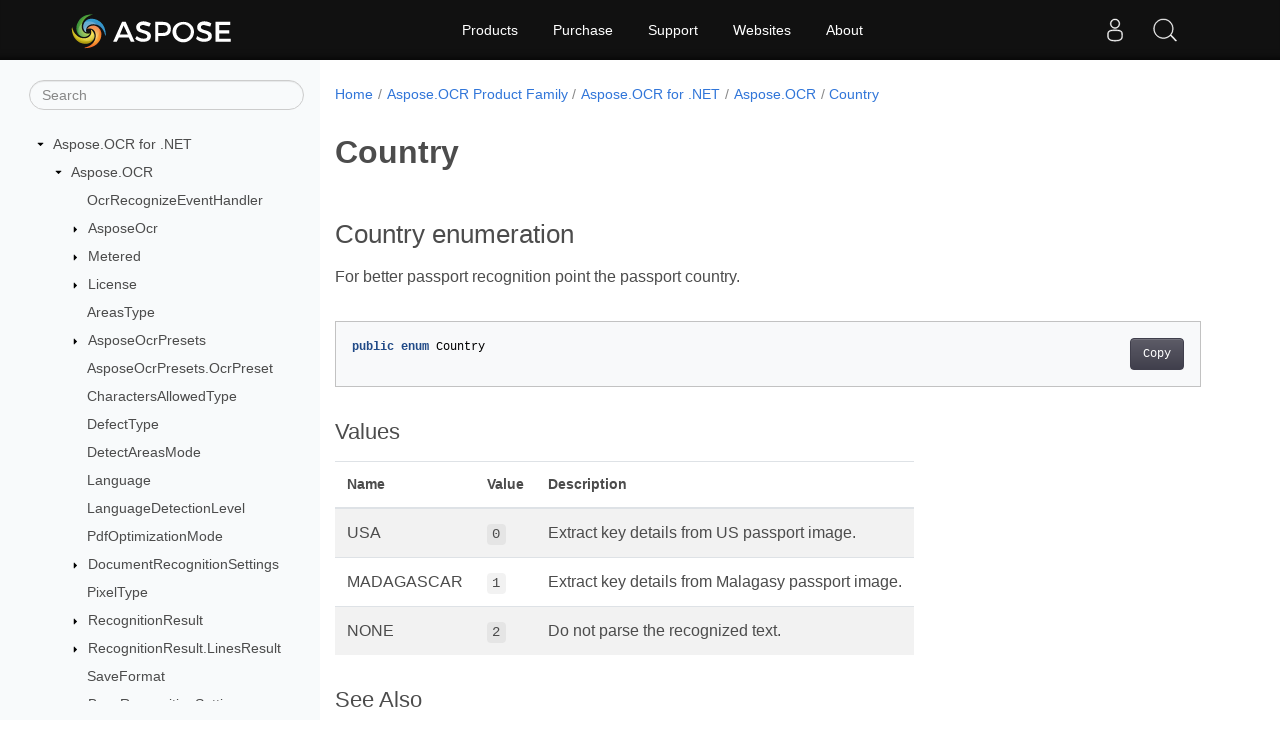

--- FILE ---
content_type: text/html
request_url: https://reference.aspose.com/ocr/net/aspose.ocr/country/
body_size: 5127
content:
<!doctype html><html lang=en class=no-js><head><meta charset=utf-8><meta name=viewport content="width=device-width,initial-scale=1,shrink-to-fit=no"><link rel=canonical href=https://reference.aspose.com/ocr/net/aspose.ocr/country/><meta name=generator content="Hugo 0.119.0"><meta name=robots content="index, follow"><link rel=apple-touch-icon sizes=180x180 href=https://cms.admin.containerize.com/templates/asposecloud/images/apple-touch-icon.png><link rel=icon type=image/png sizes=32x32 href=https://cms.admin.containerize.com/templates/asposecloud/images/favicon-32x32.png><link rel=icon type=image/png sizes=16x16 href=https://cms.admin.containerize.com/templates/asposecloud/images/favicon-16x16.png><link rel=mask-icon href=https://cms.admin.containerize.com/templates/asposecloud/images/safari-pinned-tab.svg color=#5bbad5><link rel="shortcut icon" href=https://cms.admin.containerize.com/templates/asposecloud/images/favicon.ico><meta name=msapplication-TileColor content="#2b5797"><meta name=msapplication-config content="https://cms.admin.containerize.com/templates/asposecloud/images/browserconfig.xml"><meta name=theme-color content="#ffffff"><meta name=author content="Aspose"><title>Country |
Aspose.OCR for .NET API Reference</title><meta name=description content="For better passport recognition point the passport country."><script type=application/ld+json>{"@context":"http://schema.org","@type":"BreadcrumbList","itemListElement":[{"@type":"ListItem","position":1,"item":{"@id":"https:\/\/reference.aspose.com\/","name":"API Reference"}},{"@type":"ListItem","position":2,"item":{"@id":"https:\/\/reference.aspose.com\/ocr\/","name":"Ocr"}},{"@type":"ListItem","position":3,"item":{"@id":"https:\/\/reference.aspose.com\/ocr\/net\/","name":".NET"}},{"@type":"ListItem","position":4,"item":{"@id":"https:\/\/reference.aspose.com\/ocr\/net\/aspose.ocr\/","name":"Aspose.ocr"}},{"@type":"ListItem","position":5,"item":{"@id":"https:\/\/reference.aspose.com\/ocr\/net\/aspose.ocr\/country\/","name":"Country"}}]}</script><script type=application/ld+json>{"@context":"http://schema.org/","@type":"SoftwareApplication","name":"Aspose.Ocr for Net","applicationCategory":"DeveloperApplication","image":["https://www.aspose.cloud/templates/aspose/img/products/ocr/aspose_ocr-for-net.svg"],"description":"For better passport recognition point the passport country.","downloadUrl":"https://releases.aspose.com/ocr/net/","releaseNotes":"https://docs.aspose.com/ocr/net/release-notes/","operatingSystem":["Windows","Linux","macOS"]}</script><script type=application/ld+json>{"@context":"https://schema.org/","@type":"Article","mainEntityOfPage":{"@type":"WebPage","@id":"https:\/\/reference.aspose.com\/ocr\/net\/aspose.ocr\/country\/"},"headline":"Country","description":"For better passport recognition point the passport country.","image":{"@type":"ImageObject","url":"https://www.aspose.cloud/templates/aspose/img/products/ocr/aspose_ocr-for-net.svg","width":"","height":""},"author":{"@type":"Organization","name":"Aspose Pty Ltd"},"publisher":{"@type":"Organization","name":"Aspose Pty Ltd","logo":{"@type":"ImageObject","url":"https://about.aspose.com/templates/aspose/img/svg/aspose-logo.svg","width":"","height":""}},"datePublished":"2026-01-15","wordCount":"49","articleBody":"[Country enumeration For better passport recognition point the passport country. public enum Country Values Name Value Description USA 0 Extract key details from US passport image. MADAGASCAR 1 Extract key details from Malagasy passport image. NONE 2 Do not parse the recognized text. See Also namespace Aspose.OCR assembly Aspose.OCR]"}</script><script type=application/ld+json>{"@context":"https://schema.org","@type":"Organization","name":"Aspose Pty. Ltd.","url":"https://www.aspose.com","logo":"https://about.aspose.com/templates/aspose/img/svg/aspose-logo.svg","alternateName":"Aspose","sameAs":["https://www.facebook.com/Aspose/","https://twitter.com/Aspose","https://www.youtube.com/user/AsposeVideo","https://www.linkedin.com/company/aspose","https://stackoverflow.com/questions/tagged/aspose","https://aspose.quora.com/","https://aspose.github.io/"],"contactPoint":[{"@type":"ContactPoint","telephone":"+1 903 306 1676","contactType":"sales","areaServed":"US","availableLanguage":"en"},{"@type":"ContactPoint","telephone":"+44 141 628 8900","contactType":"sales","areaServed":"GB","availableLanguage":"en"},{"@type":"ContactPoint","telephone":"+61 2 8006 6987","contactType":"sales","areaServed":"AU","availableLanguage":"en"}]}</script><script type=application/ld+json>{"@context":"https://schema.org","@type":"WebSite","url":"https://www.aspose.com","sameAs":["https://search.aspose.com","https://docs.aspose.com","https://blog.aspose.com","https://forum.aspose.com","https://products.aspose.com","https://about.aspose.com","https://purchase.aspose.com","https://reference.aspose.com"],"potentialAction":{"@type":"SearchAction","target":"https://search.aspose.com/search/?q={search_term_string}","query-input":"required name=search_term_string"}}</script><meta itemprop=name content="Country"><meta itemprop=description content="For better passport recognition point the passport country."><script>(function(e,t,n,s,o){e[s]=e[s]||[],e[s].push({"gtm.start":(new Date).getTime(),event:"gtm.js"});var a=t.getElementsByTagName(n)[0],i=t.createElement(n),r=s!="dataLayer"?"&l="+s:"";i.async=!0,i.src="https://www.googletagmanager.com/gtm.js?id="+o+r,a.parentNode.insertBefore(i,a)})(window,document,"script","dataLayer","GTM-NJMHSH")</script><meta property="og:title" content="Country"><meta property="og:description" content="For better passport recognition point the passport country."><meta property="og:type" content="website"><meta property="og:url" content="https://reference.aspose.com/ocr/net/aspose.ocr/country/"><link rel=preload href=/ocr/scss/main.min.20400877947e2956c31df4f46ebaf81d593c09123b51be8e47950d6b69f9308c.css as=style><link href=/ocr/scss/main.min.20400877947e2956c31df4f46ebaf81d593c09123b51be8e47950d6b69f9308c.css rel=stylesheet integrity><link href=/ocr/scss/_code-block.min.850cff2ee102b37a8b0912358fa59fa02fa35dbf562c460ce05c402a5b6709c0.css rel=stylesheet integrity><link href=/ocr/css/locale.min.css rel=stylesheet></head><body class=td-section><noscript><iframe src="https://www.googletagmanager.com/ns.html?id=GTM-NJMHSH" height=0 width=0 style=display:none;visibility:hidden></iframe></noscript><div class="container-fluid td-outer"><div class=td-main><div class="row flex-xl-nowrap min-height-main-content"><div id=left-side-bar-menu class="split td-sidebar d-print-none col-12 col-md-3 col-xl-3"><div id=td-sidebar-menu class="add-scroll td-sidebar__inner"><form class="td-sidebar__search d-flex align-items-center"><input type=text id=internalSearch class="form-control td-search-input" placeholder=Search aria-label=Search autocomplete=off data-index=reference.aspose.com>
<button class="btn btn-link td-sidebar__toggle d-md-none p-0 ml-3 fa fa-bars" type=button data-toggle=collapse data-target=#td-section-nav aria-controls=td-docs-nav aria-expanded=false aria-label="Toggle section navigation"></button></form><nav class="td-sidebar-nav pt-2 pl-4 collapse" id=td-section-nav><div class="nav-item dropdown d-block d-lg-none"><a class="nav-link dropdown-toggle" href=# id=navbarDropdown role=button data-toggle=dropdown aria-haspopup=true aria-expanded=false>English</a><div class=dropdown-menu aria-labelledby=navbarDropdownMenuLink><a class=dropdown-item href=/ocr/ru/>Русский</a><a class=dropdown-item href=/ocr/zh/>简体中文</a><a class=dropdown-item href=/ocr/ar/>عربي</a><a class=dropdown-item href=/ocr/fr/>Français</a><a class=dropdown-item href=/ocr/de/>Deutsch</a><a class=dropdown-item href=/ocr/it/>Italiano</a><a class=dropdown-item href=/ocr/es/>Español</a><a class=dropdown-item href=/ocr/sv/>Svenska</a><a class=dropdown-item href=/ocr/tr/>Türkçe</a><a class=dropdown-item href=/ocr/ja/>日本語</a><a class=dropdown-item href=/ocr/hi/>हिन्दी</a><a class=dropdown-item href=/ocr/ko/> 한국인</a><a class=dropdown-item href=/ocr/el/> Ελληνικά</a><a class=dropdown-item href=/ocr/id/>Indonesian</a><a class=dropdown-item href=/ocr/nl/>Nederlands</a></div></div><ul class=td-sidebar-nav__section><li class=td-sidebar-nav__section-title><img src=/ocr/icons/caret-down.svg alt=caret-down class="icon open-icon" width=10px height=10px><a href=/ocr/net/ class="align-left pl-0 pr-2td-sidebar-link td-sidebar-link__section">Aspose.OCR for .NET</a></li><ul><li id=id_ocrnet><ul class=td-sidebar-nav__section><li class=td-sidebar-nav__section-title><img src=/ocr/icons/caret-down.svg alt=caret-down class="icon open-icon" width=10px height=10px><a href=/ocr/net/aspose.ocr/ class="align-left pl-0 pr-2td-sidebar-link td-sidebar-link__section">Aspose.OCR</a></li><ul><li id=id_ocrnetasposeocr><ul class=td-sidebar-nav__section><li class=td-sidebar-nav__section-title><div class="icon space-without-icon"></div><a href=/ocr/net/aspose.ocr/ocrrecognizeeventhandler/ class="align-left pl-0 pr-2collapsedtd-sidebar-link td-sidebar-link__section">OcrRecognizeEventHandler</a></li></ul><ul class=td-sidebar-nav__section><li class=td-sidebar-nav__section-title><img src=/ocr/icons/caret-down.svg alt=caret-closed class="icon closed-icon" width=10px height=10px><a href=/ocr/net/aspose.ocr/asposeocr/ class="align-left pl-0 pr-2collapsedtd-sidebar-link td-sidebar-link__section">AsposeOcr</a></li></ul><ul class=td-sidebar-nav__section><li class=td-sidebar-nav__section-title><img src=/ocr/icons/caret-down.svg alt=caret-closed class="icon closed-icon" width=10px height=10px><a href=/ocr/net/aspose.ocr/metered/ class="align-left pl-0 pr-2collapsedtd-sidebar-link td-sidebar-link__section">Metered</a></li></ul><ul class=td-sidebar-nav__section><li class=td-sidebar-nav__section-title><img src=/ocr/icons/caret-down.svg alt=caret-closed class="icon closed-icon" width=10px height=10px><a href=/ocr/net/aspose.ocr/license/ class="align-left pl-0 pr-2collapsedtd-sidebar-link td-sidebar-link__section">License</a></li></ul><ul class=td-sidebar-nav__section><li class=td-sidebar-nav__section-title><div class="icon space-without-icon"></div><a href=/ocr/net/aspose.ocr/areastype/ class="align-left pl-0 pr-2collapsedtd-sidebar-link td-sidebar-link__section">AreasType</a></li></ul><ul class=td-sidebar-nav__section><li class=td-sidebar-nav__section-title><img src=/ocr/icons/caret-down.svg alt=caret-closed class="icon closed-icon" width=10px height=10px><a href=/ocr/net/aspose.ocr/asposeocrpresets/ class="align-left pl-0 pr-2collapsedtd-sidebar-link td-sidebar-link__section">AsposeOcrPresets</a></li></ul><ul class=td-sidebar-nav__section><li class=td-sidebar-nav__section-title><div class="icon space-without-icon"></div><a href=/ocr/net/aspose.ocr/asposeocrpresets.ocrpreset/ class="align-left pl-0 pr-2collapsedtd-sidebar-link td-sidebar-link__section">AsposeOcrPresets.OcrPreset</a></li></ul><ul class=td-sidebar-nav__section><li class=td-sidebar-nav__section-title><div class="icon space-without-icon"></div><a href=/ocr/net/aspose.ocr/charactersallowedtype/ class="align-left pl-0 pr-2collapsedtd-sidebar-link td-sidebar-link__section">CharactersAllowedType</a></li></ul><ul class=td-sidebar-nav__section><li class=td-sidebar-nav__section-title><div class="icon space-without-icon"></div><a href=/ocr/net/aspose.ocr/defecttype/ class="align-left pl-0 pr-2collapsedtd-sidebar-link td-sidebar-link__section">DefectType</a></li></ul><ul class=td-sidebar-nav__section><li class=td-sidebar-nav__section-title><div class="icon space-without-icon"></div><a href=/ocr/net/aspose.ocr/detectareasmode/ class="align-left pl-0 pr-2collapsedtd-sidebar-link td-sidebar-link__section">DetectAreasMode</a></li></ul><ul class=td-sidebar-nav__section><li class=td-sidebar-nav__section-title><div class="icon space-without-icon"></div><a href=/ocr/net/aspose.ocr/language/ class="align-left pl-0 pr-2collapsedtd-sidebar-link td-sidebar-link__section">Language</a></li></ul><ul class=td-sidebar-nav__section><li class=td-sidebar-nav__section-title><div class="icon space-without-icon"></div><a href=/ocr/net/aspose.ocr/languagedetectionlevel/ class="align-left pl-0 pr-2collapsedtd-sidebar-link td-sidebar-link__section">LanguageDetectionLevel</a></li></ul><ul class=td-sidebar-nav__section><li class=td-sidebar-nav__section-title><div class="icon space-without-icon"></div><a href=/ocr/net/aspose.ocr/pdfoptimizationmode/ class="align-left pl-0 pr-2collapsedtd-sidebar-link td-sidebar-link__section">PdfOptimizationMode</a></li></ul><ul class=td-sidebar-nav__section><li class=td-sidebar-nav__section-title><img src=/ocr/icons/caret-down.svg alt=caret-closed class="icon closed-icon" width=10px height=10px><a href=/ocr/net/aspose.ocr/documentrecognitionsettings/ class="align-left pl-0 pr-2collapsedtd-sidebar-link td-sidebar-link__section">DocumentRecognitionSettings</a></li></ul><ul class=td-sidebar-nav__section><li class=td-sidebar-nav__section-title><div class="icon space-without-icon"></div><a href=/ocr/net/aspose.ocr/pixeltype/ class="align-left pl-0 pr-2collapsedtd-sidebar-link td-sidebar-link__section">PixelType</a></li></ul><ul class=td-sidebar-nav__section><li class=td-sidebar-nav__section-title><img src=/ocr/icons/caret-down.svg alt=caret-closed class="icon closed-icon" width=10px height=10px><a href=/ocr/net/aspose.ocr/recognitionresult/ class="align-left pl-0 pr-2collapsedtd-sidebar-link td-sidebar-link__section">RecognitionResult</a></li></ul><ul class=td-sidebar-nav__section><li class=td-sidebar-nav__section-title><img src=/ocr/icons/caret-down.svg alt=caret-closed class="icon closed-icon" width=10px height=10px><a href=/ocr/net/aspose.ocr/recognitionresult.linesresult/ class="align-left pl-0 pr-2collapsedtd-sidebar-link td-sidebar-link__section">RecognitionResult.LinesResult</a></li></ul><ul class=td-sidebar-nav__section><li class=td-sidebar-nav__section-title><div class="icon space-without-icon"></div><a href=/ocr/net/aspose.ocr/saveformat/ class="align-left pl-0 pr-2collapsedtd-sidebar-link td-sidebar-link__section">SaveFormat</a></li></ul><ul class=td-sidebar-nav__section><li class=td-sidebar-nav__section-title><img src=/ocr/icons/caret-down.svg alt=caret-closed class="icon closed-icon" width=10px height=10px><a href=/ocr/net/aspose.ocr/baserecognitionsettings/ class="align-left pl-0 pr-2collapsedtd-sidebar-link td-sidebar-link__section">BaseRecognitionSettings</a></li></ul><ul class=td-sidebar-nav__section><li class=td-sidebar-nav__section-title><img src=/ocr/icons/caret-down.svg alt=caret-closed class="icon closed-icon" width=10px height=10px><a href=/ocr/net/aspose.ocr/carplaterecognitionsettings/ class="align-left pl-0 pr-2collapsedtd-sidebar-link td-sidebar-link__section">CarPlateRecognitionSettings</a></li></ul><ul class=td-sidebar-nav__section><li class=td-sidebar-nav__section-title><img src=/ocr/icons/caret-down.svg alt=caret-closed class="icon closed-icon" width=10px height=10px><a href=/ocr/net/aspose.ocr/recognitionresult.keyword/ class="align-left pl-0 pr-2collapsedtd-sidebar-link td-sidebar-link__section">RecognitionResult.Keyword</a></li></ul><ul class=td-sidebar-nav__section><li class=td-sidebar-nav__section-title><img src=/ocr/icons/caret-down.svg alt=caret-closed class="icon closed-icon" width=10px height=10px><a href=/ocr/net/aspose.ocr/idcardrecognitionsettings/ class="align-left pl-0 pr-2collapsedtd-sidebar-link td-sidebar-link__section">IDCardRecognitionSettings</a></li></ul><ul class=td-sidebar-nav__section><li class=td-sidebar-nav__section-title><img src=/ocr/icons/caret-down.svg alt=caret-closed class="icon closed-icon" width=10px height=10px><a href=/ocr/net/aspose.ocr/invoicerecognitionsettings/ class="align-left pl-0 pr-2collapsedtd-sidebar-link td-sidebar-link__section">InvoiceRecognitionSettings</a></li></ul><ul class=td-sidebar-nav__section><li class=td-sidebar-nav__section-title><img src=/ocr/icons/caret-down.svg alt=caret-closed class="icon closed-icon" width=10px height=10px><a href=/ocr/net/aspose.ocr/logging/ class="align-left pl-0 pr-2collapsedtd-sidebar-link td-sidebar-link__section">Logging</a></li></ul><ul class=td-sidebar-nav__section><li class=td-sidebar-nav__section-title><div class="icon space-without-icon"></div><a href=/ocr/net/aspose.ocr/logginglevel/ class="align-left pl-0 pr-2collapsedtd-sidebar-link td-sidebar-link__section">LoggingLevel</a></li></ul><ul class=td-sidebar-nav__section><li class=td-sidebar-nav__section-title><img src=/ocr/icons/caret-down.svg alt=caret-closed class="icon closed-icon" width=10px height=10px><a href=/ocr/net/aspose.ocr/onnxruntimesessionoptions/ class="align-left pl-0 pr-2collapsedtd-sidebar-link td-sidebar-link__section">OnnxRuntimeSessionOptions</a></li></ul><ul class=td-sidebar-nav__section><li class=td-sidebar-nav__section-title><div class="icon space-without-icon"></div><a href=/ocr/net/aspose.ocr/executionmodeonnx/ class="align-left pl-0 pr-2collapsedtd-sidebar-link td-sidebar-link__section">ExecutionModeOnnx</a></li></ul><ul class=td-sidebar-nav__section><li class=td-sidebar-nav__section-title><div class="icon space-without-icon"></div><a href=/ocr/net/aspose.ocr/graphoptimizationlevelonnx/ class="align-left pl-0 pr-2collapsedtd-sidebar-link td-sidebar-link__section">GraphOptimizationLevelOnnx</a></li></ul><ul class=td-sidebar-nav__section><li class=td-sidebar-nav__section-title><div class="icon space-without-icon"></div><a href=/ocr/net/aspose.ocr/country/ class="align-left pl-0 pr-2activetd-sidebar-link td-sidebar-link__section">Country</a></li></ul><ul class=td-sidebar-nav__section><li class=td-sidebar-nav__section-title><img src=/ocr/icons/caret-down.svg alt=caret-closed class="icon closed-icon" width=10px height=10px><a href=/ocr/net/aspose.ocr/passportrecognitionsettings/ class="align-left pl-0 pr-2collapsedtd-sidebar-link td-sidebar-link__section">PassportRecognitionSettings</a></li></ul><ul class=td-sidebar-nav__section><li class=td-sidebar-nav__section-title><img src=/ocr/icons/caret-down.svg alt=caret-closed class="icon closed-icon" width=10px height=10px><a href=/ocr/net/aspose.ocr/receiptrecognitionsettings/ class="align-left pl-0 pr-2collapsedtd-sidebar-link td-sidebar-link__section">ReceiptRecognitionSettings</a></li></ul><ul class=td-sidebar-nav__section><li class=td-sidebar-nav__section-title><img src=/ocr/icons/caret-down.svg alt=caret-closed class="icon closed-icon" width=10px height=10px><a href=/ocr/net/aspose.ocr/recognitionsettings/ class="align-left pl-0 pr-2collapsedtd-sidebar-link td-sidebar-link__section">RecognitionSettings</a></li></ul><ul class=td-sidebar-nav__section><li class=td-sidebar-nav__section-title><img src=/ocr/icons/caret-down.svg alt=caret-closed class="icon closed-icon" width=10px height=10px><a href=/ocr/net/aspose.ocr/imagedata/ class="align-left pl-0 pr-2collapsedtd-sidebar-link td-sidebar-link__section">ImageData</a></li></ul><ul class=td-sidebar-nav__section><li class=td-sidebar-nav__section-title><img src=/ocr/icons/caret-down.svg alt=caret-closed class="icon closed-icon" width=10px height=10px><a href=/ocr/net/aspose.ocr/imageprocessing/ class="align-left pl-0 pr-2collapsedtd-sidebar-link td-sidebar-link__section">ImageProcessing</a></li></ul><ul class=td-sidebar-nav__section><li class=td-sidebar-nav__section-title><div class="icon space-without-icon"></div><a href=/ocr/net/aspose.ocr/inputtype/ class="align-left pl-0 pr-2collapsedtd-sidebar-link td-sidebar-link__section">InputType</a></li></ul><ul class=td-sidebar-nav__section><li class=td-sidebar-nav__section-title><img src=/ocr/icons/caret-down.svg alt=caret-closed class="icon closed-icon" width=10px height=10px><a href=/ocr/net/aspose.ocr/skewoutput/ class="align-left pl-0 pr-2collapsedtd-sidebar-link td-sidebar-link__section">SkewOutput</a></li></ul><ul class=td-sidebar-nav__section><li class=td-sidebar-nav__section-title><img src=/ocr/icons/caret-down.svg alt=caret-closed class="icon closed-icon" width=10px height=10px><a href=/ocr/net/aspose.ocr/defectoutput/ class="align-left pl-0 pr-2collapsedtd-sidebar-link td-sidebar-link__section">DefectOutput</a></li></ul><ul class=td-sidebar-nav__section><li class=td-sidebar-nav__section-title><img src=/ocr/icons/caret-down.svg alt=caret-closed class="icon closed-icon" width=10px height=10px><a href=/ocr/net/aspose.ocr/languagedetectionoutput/ class="align-left pl-0 pr-2collapsedtd-sidebar-link td-sidebar-link__section">LanguageDetectionOutput</a></li></ul><ul class=td-sidebar-nav__section><li class=td-sidebar-nav__section-title><img src=/ocr/icons/caret-down.svg alt=caret-closed class="icon closed-icon" width=10px height=10px><a href=/ocr/net/aspose.ocr/defectareas/ class="align-left pl-0 pr-2collapsedtd-sidebar-link td-sidebar-link__section">DefectAreas</a></li></ul><ul class=td-sidebar-nav__section><li class=td-sidebar-nav__section-title><img src=/ocr/icons/caret-down.svg alt=caret-closed class="icon closed-icon" width=10px height=10px><a href=/ocr/net/aspose.ocr/rectangleoutput/ class="align-left pl-0 pr-2collapsedtd-sidebar-link td-sidebar-link__section">RectangleOutput</a></li></ul><ul class=td-sidebar-nav__section><li class=td-sidebar-nav__section-title><img src=/ocr/icons/caret-down.svg alt=caret-closed class="icon closed-icon" width=10px height=10px><a href=/ocr/net/aspose.ocr/layoutoutput/ class="align-left pl-0 pr-2collapsedtd-sidebar-link td-sidebar-link__section">LayoutOutput</a></li></ul><ul class=td-sidebar-nav__section><li class=td-sidebar-nav__section-title><img src=/ocr/icons/caret-down.svg alt=caret-closed class="icon closed-icon" width=10px height=10px><a href=/ocr/net/aspose.ocr/contentarea/ class="align-left pl-0 pr-2collapsedtd-sidebar-link td-sidebar-link__section">ContentArea</a></li></ul><ul class=td-sidebar-nav__section><li class=td-sidebar-nav__section-title><img src=/ocr/icons/caret-down.svg alt=caret-closed class="icon closed-icon" width=10px height=10px><a href=/ocr/net/aspose.ocr/languagedetectionoutput.detectedlanguage/ class="align-left pl-0 pr-2collapsedtd-sidebar-link td-sidebar-link__section">LanguageDetectionOutput.DetectedLanguage</a></li></ul><ul class=td-sidebar-nav__section><li class=td-sidebar-nav__section-title><img src=/ocr/icons/caret-down.svg alt=caret-closed class="icon closed-icon" width=10px height=10px><a href=/ocr/net/aspose.ocr/character/ class="align-left pl-0 pr-2collapsedtd-sidebar-link td-sidebar-link__section">Character</a></li></ul><ul class=td-sidebar-nav__section><li class=td-sidebar-nav__section-title><img src=/ocr/icons/caret-down.svg alt=caret-closed class="icon closed-icon" width=10px height=10px><a href=/ocr/net/aspose.ocr/characterrecognitionresult/ class="align-left pl-0 pr-2collapsedtd-sidebar-link td-sidebar-link__section">CharacterRecognitionResult</a></li></ul><ul class=td-sidebar-nav__section><li class=td-sidebar-nav__section-title><img src=/ocr/icons/caret-down.svg alt=caret-closed class="icon closed-icon" width=10px height=10px><a href=/ocr/net/aspose.ocr/ocrinput/ class="align-left pl-0 pr-2collapsedtd-sidebar-link td-sidebar-link__section">OcrInput</a></li></ul><ul class=td-sidebar-nav__section><li class=td-sidebar-nav__section-title><img src=/ocr/icons/caret-down.svg alt=caret-closed class="icon closed-icon" width=10px height=10px><a href=/ocr/net/aspose.ocr/ocroutput/ class="align-left pl-0 pr-2collapsedtd-sidebar-link td-sidebar-link__section">OcrOutput</a></li></ul><ul class=td-sidebar-nav__section><li class=td-sidebar-nav__section-title><img src=/ocr/icons/caret-down.svg alt=caret-closed class="icon closed-icon" width=10px height=10px><a href=/ocr/net/aspose.ocr/rectangle/ class="align-left pl-0 pr-2collapsedtd-sidebar-link td-sidebar-link__section">Rectangle</a></li></ul><ul class=td-sidebar-nav__section><li class=td-sidebar-nav__section-title><img src=/ocr/icons/caret-down.svg alt=caret-closed class="icon closed-icon" width=10px height=10px><a href=/ocr/net/aspose.ocr/ocrtable/ class="align-left pl-0 pr-2collapsedtd-sidebar-link td-sidebar-link__section">OCRTable</a></li></ul><ul class=td-sidebar-nav__section><li class=td-sidebar-nav__section-title><img src=/ocr/icons/caret-down.svg alt=caret-closed class="icon closed-icon" width=10px height=10px><a href=/ocr/net/aspose.ocr/ocrtablepage/ class="align-left pl-0 pr-2collapsedtd-sidebar-link td-sidebar-link__section">OCRTablePage</a></li></ul><ul class=td-sidebar-nav__section><li class=td-sidebar-nav__section-title><img src=/ocr/icons/caret-down.svg alt=caret-closed class="icon closed-icon" width=10px height=10px><a href=/ocr/net/aspose.ocr/ocrtablerow/ class="align-left pl-0 pr-2collapsedtd-sidebar-link td-sidebar-link__section">OCRTableRow</a></li></ul><ul class=td-sidebar-nav__section><li class=td-sidebar-nav__section-title><img src=/ocr/icons/caret-down.svg alt=caret-closed class="icon closed-icon" width=10px height=10px><a href=/ocr/net/aspose.ocr/ocrtablecell/ class="align-left pl-0 pr-2collapsedtd-sidebar-link td-sidebar-link__section">OCRTableCell</a></li></ul></li></ul></ul><ul class=td-sidebar-nav__section><li class=td-sidebar-nav__section-title><img src=/ocr/icons/caret-down.svg alt=caret-closed class="icon closed-icon" width=10px height=10px><a href=/ocr/net/aspose.ocr.ai/ class="align-left pl-0 pr-2collapsedtd-sidebar-link td-sidebar-link__section">Aspose.OCR.AI</a></li></ul><ul class=td-sidebar-nav__section><li class=td-sidebar-nav__section-title><img src=/ocr/icons/caret-down.svg alt=caret-closed class="icon closed-icon" width=10px height=10px><a href=/ocr/net/aspose.ocr.filters/ class="align-left pl-0 pr-2collapsedtd-sidebar-link td-sidebar-link__section">Aspose.OCR.Filters</a></li></ul><ul class=td-sidebar-nav__section><li class=td-sidebar-nav__section-title><img src=/ocr/icons/caret-down.svg alt=caret-closed class="icon closed-icon" width=10px height=10px><a href=/ocr/net/aspose.ocr.models.events/ class="align-left pl-0 pr-2collapsedtd-sidebar-link td-sidebar-link__section">Aspose.OCR.Models.Events</a></li></ul><ul class=td-sidebar-nav__section><li class=td-sidebar-nav__section-title><img src=/ocr/icons/caret-down.svg alt=caret-closed class="icon closed-icon" width=10px height=10px><a href=/ocr/net/aspose.ocr.models.preprocessingfilters/ class="align-left pl-0 pr-2collapsedtd-sidebar-link td-sidebar-link__section">Aspose.OCR.Models.PreprocessingFilters</a></li></ul><ul class=td-sidebar-nav__section><li class=td-sidebar-nav__section-title><img src=/ocr/icons/caret-down.svg alt=caret-closed class="icon closed-icon" width=10px height=10px><a href=/ocr/net/aspose.ocr.spellchecker/ class="align-left pl-0 pr-2collapsedtd-sidebar-link td-sidebar-link__section">Aspose.OCR.SpellChecker</a></li></ul></li></ul></ul></nav><div id=sidebar-resizer class="ui-resizable-handle ui-resizable-e"></div></div></div><div id=right-side class="split col-12 col-md-9 col-xl-9"><div class=row><main id=main-content class="col-12 col-md-12 col-xl-12" role=main><nav aria-label=breadcrumb class="d-none d-md-block d-print-none"><ol class="breadcrumb spb-1"><li class=breadcrumb-item><a href=/>Home</a></li><li class=breadcrumb-item><a href=/ocr/>Aspose.OCR Product Family</a></li><li class=breadcrumb-item><a href=/ocr/net/>Aspose.OCR for .NET</a></li><li class=breadcrumb-item><a href=/ocr/net/aspose.ocr/>Aspose.OCR</a></li><li class="breadcrumb-item active" aria-current=page><a href=/ocr/net/aspose.ocr/country/>Country</a></li></ol></nav><div class=td-content><h1>Country</h1><h2 id=country-enumeration>Country enumeration</h2><p>For better passport recognition point the passport country.</p><div class=highlight><pre tabindex=0 class=chroma><code class=language-csharp data-lang=csharp><span class=line><span class=cl><span class=kd>public</span> <span class=kd>enum</span> <span class=n>Country</span>
</span></span></code></pre></div><h3 id=values>Values</h3><table><thead><tr><th>Name</th><th>Value</th><th>Description</th></tr></thead><tbody><tr><td>USA</td><td><code>0</code></td><td>Extract key details from US passport image.</td></tr><tr><td>MADAGASCAR</td><td><code>1</code></td><td>Extract key details from Malagasy passport image.</td></tr><tr><td>NONE</td><td><code>2</code></td><td>Do not parse the recognized text.</td></tr></tbody></table><h3 id=see-also>See Also</h3><ul><li>namespace <a href=../../aspose.ocr>Aspose.OCR</a></li><li>assembly <a href=../../>Aspose.OCR</a></li></ul></div><div class=row><div class="position-relative mx-auto col-lg-12"><div class="p-3 mt-5"><div class="d-flex justify-content-between"><a class=prev-next-links href=/ocr/net/aspose.ocr/graphoptimizationlevelonnx/><svg class="narrow prev-next-icons right-narrow" xmlns="http://www.w3.org/2000/svg" viewBox="0 0 320 512"><path d="M34.52 239.03 228.87 44.69c9.37-9.37 24.57-9.37 33.94.0l22.67 22.67c9.36 9.36 9.37 24.52.04 33.9L131.49 256l154.02 154.75c9.34 9.38 9.32 24.54-.04 33.9l-22.67 22.67c-9.37 9.37-24.57 9.37-33.94.0L34.52 272.97c-9.37-9.37-9.37-24.57.0-33.94z"/></svg>GraphOptimizationLevelOnnx</a>
<a class=prev-next-links href=/ocr/net/aspose.ocr/passportrecognitionsettings/>PassportRecognitionSettings<svg class="narrow prev-next-icons left-narrow" xmlns="http://www.w3.org/2000/svg" viewBox="0 0 320 512"><path d="M285.476 272.971 91.132 467.314c-9.373 9.373-24.569 9.373-33.941.0l-22.667-22.667c-9.357-9.357-9.375-24.522-.04-33.901L188.505 256 34.484 101.255c-9.335-9.379-9.317-24.544.04-33.901l22.667-22.667c9.373-9.373 24.569-9.373 33.941.0L285.475 239.03c9.373 9.372 9.373 24.568.001 33.941z"/></svg></a></div></div></div></div></main></div></div></div></div></div><script src=https://code.jquery.com/jquery-3.3.1.min.js integrity="sha256-FgpCb/KJQlLNfOu91ta32o/NMZxltwRo8QtmkMRdAu8=" crossorigin=anonymous></script><script src=/ocr/js/main.26c2ca815bab575fae0d639643e487e35324b506c14dd2a5316b937d9210b5e2.js integrity="sha256-JsLKgVurV1+uDWOWQ+SH41MktQbBTdKlMWuTfZIQteI=" crossorigin=anonymous></script>
<script>(function(e,t,n,s,o,i,a){e.ContainerizeMenuObject=o,e[o]=e[o]||function(){(e[o].q=e[o].q||[]).push(arguments)},e[o].l=1*new Date,i=t.createElement(n),a=t.getElementsByTagName(n)[0],i.async=1,i.src=s,a.parentNode.append(i)})(window,document,"script","https://menu-new.containerize.com/scripts/engine.min.js?v=1.0.1","aspose-en")</script><div id=DynabicMenuFooter></div></body></html>